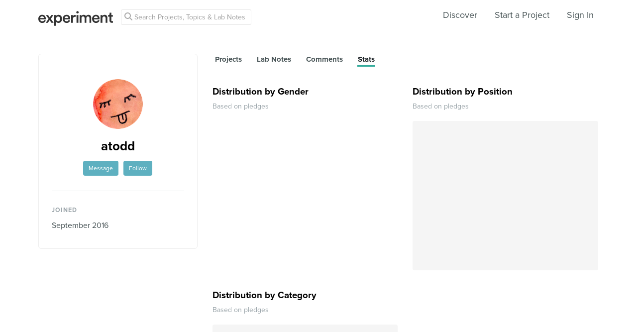

--- FILE ---
content_type: text/html; charset=utf-8
request_url: https://www.google.com/recaptcha/api2/anchor?ar=1&k=6Ldb_70UAAAAAI8hGzJqq1aRW2-GGUO7vYSfUNes&co=aHR0cHM6Ly9leHBlcmltZW50LmNvbTo0NDM.&hl=en&v=naPR4A6FAh-yZLuCX253WaZq&size=invisible&anchor-ms=20000&execute-ms=15000&cb=jutcd8h4ad9i
body_size: 45840
content:
<!DOCTYPE HTML><html dir="ltr" lang="en"><head><meta http-equiv="Content-Type" content="text/html; charset=UTF-8">
<meta http-equiv="X-UA-Compatible" content="IE=edge">
<title>reCAPTCHA</title>
<style type="text/css">
/* cyrillic-ext */
@font-face {
  font-family: 'Roboto';
  font-style: normal;
  font-weight: 400;
  src: url(//fonts.gstatic.com/s/roboto/v18/KFOmCnqEu92Fr1Mu72xKKTU1Kvnz.woff2) format('woff2');
  unicode-range: U+0460-052F, U+1C80-1C8A, U+20B4, U+2DE0-2DFF, U+A640-A69F, U+FE2E-FE2F;
}
/* cyrillic */
@font-face {
  font-family: 'Roboto';
  font-style: normal;
  font-weight: 400;
  src: url(//fonts.gstatic.com/s/roboto/v18/KFOmCnqEu92Fr1Mu5mxKKTU1Kvnz.woff2) format('woff2');
  unicode-range: U+0301, U+0400-045F, U+0490-0491, U+04B0-04B1, U+2116;
}
/* greek-ext */
@font-face {
  font-family: 'Roboto';
  font-style: normal;
  font-weight: 400;
  src: url(//fonts.gstatic.com/s/roboto/v18/KFOmCnqEu92Fr1Mu7mxKKTU1Kvnz.woff2) format('woff2');
  unicode-range: U+1F00-1FFF;
}
/* greek */
@font-face {
  font-family: 'Roboto';
  font-style: normal;
  font-weight: 400;
  src: url(//fonts.gstatic.com/s/roboto/v18/KFOmCnqEu92Fr1Mu4WxKKTU1Kvnz.woff2) format('woff2');
  unicode-range: U+0370-0377, U+037A-037F, U+0384-038A, U+038C, U+038E-03A1, U+03A3-03FF;
}
/* vietnamese */
@font-face {
  font-family: 'Roboto';
  font-style: normal;
  font-weight: 400;
  src: url(//fonts.gstatic.com/s/roboto/v18/KFOmCnqEu92Fr1Mu7WxKKTU1Kvnz.woff2) format('woff2');
  unicode-range: U+0102-0103, U+0110-0111, U+0128-0129, U+0168-0169, U+01A0-01A1, U+01AF-01B0, U+0300-0301, U+0303-0304, U+0308-0309, U+0323, U+0329, U+1EA0-1EF9, U+20AB;
}
/* latin-ext */
@font-face {
  font-family: 'Roboto';
  font-style: normal;
  font-weight: 400;
  src: url(//fonts.gstatic.com/s/roboto/v18/KFOmCnqEu92Fr1Mu7GxKKTU1Kvnz.woff2) format('woff2');
  unicode-range: U+0100-02BA, U+02BD-02C5, U+02C7-02CC, U+02CE-02D7, U+02DD-02FF, U+0304, U+0308, U+0329, U+1D00-1DBF, U+1E00-1E9F, U+1EF2-1EFF, U+2020, U+20A0-20AB, U+20AD-20C0, U+2113, U+2C60-2C7F, U+A720-A7FF;
}
/* latin */
@font-face {
  font-family: 'Roboto';
  font-style: normal;
  font-weight: 400;
  src: url(//fonts.gstatic.com/s/roboto/v18/KFOmCnqEu92Fr1Mu4mxKKTU1Kg.woff2) format('woff2');
  unicode-range: U+0000-00FF, U+0131, U+0152-0153, U+02BB-02BC, U+02C6, U+02DA, U+02DC, U+0304, U+0308, U+0329, U+2000-206F, U+20AC, U+2122, U+2191, U+2193, U+2212, U+2215, U+FEFF, U+FFFD;
}
/* cyrillic-ext */
@font-face {
  font-family: 'Roboto';
  font-style: normal;
  font-weight: 500;
  src: url(//fonts.gstatic.com/s/roboto/v18/KFOlCnqEu92Fr1MmEU9fCRc4AMP6lbBP.woff2) format('woff2');
  unicode-range: U+0460-052F, U+1C80-1C8A, U+20B4, U+2DE0-2DFF, U+A640-A69F, U+FE2E-FE2F;
}
/* cyrillic */
@font-face {
  font-family: 'Roboto';
  font-style: normal;
  font-weight: 500;
  src: url(//fonts.gstatic.com/s/roboto/v18/KFOlCnqEu92Fr1MmEU9fABc4AMP6lbBP.woff2) format('woff2');
  unicode-range: U+0301, U+0400-045F, U+0490-0491, U+04B0-04B1, U+2116;
}
/* greek-ext */
@font-face {
  font-family: 'Roboto';
  font-style: normal;
  font-weight: 500;
  src: url(//fonts.gstatic.com/s/roboto/v18/KFOlCnqEu92Fr1MmEU9fCBc4AMP6lbBP.woff2) format('woff2');
  unicode-range: U+1F00-1FFF;
}
/* greek */
@font-face {
  font-family: 'Roboto';
  font-style: normal;
  font-weight: 500;
  src: url(//fonts.gstatic.com/s/roboto/v18/KFOlCnqEu92Fr1MmEU9fBxc4AMP6lbBP.woff2) format('woff2');
  unicode-range: U+0370-0377, U+037A-037F, U+0384-038A, U+038C, U+038E-03A1, U+03A3-03FF;
}
/* vietnamese */
@font-face {
  font-family: 'Roboto';
  font-style: normal;
  font-weight: 500;
  src: url(//fonts.gstatic.com/s/roboto/v18/KFOlCnqEu92Fr1MmEU9fCxc4AMP6lbBP.woff2) format('woff2');
  unicode-range: U+0102-0103, U+0110-0111, U+0128-0129, U+0168-0169, U+01A0-01A1, U+01AF-01B0, U+0300-0301, U+0303-0304, U+0308-0309, U+0323, U+0329, U+1EA0-1EF9, U+20AB;
}
/* latin-ext */
@font-face {
  font-family: 'Roboto';
  font-style: normal;
  font-weight: 500;
  src: url(//fonts.gstatic.com/s/roboto/v18/KFOlCnqEu92Fr1MmEU9fChc4AMP6lbBP.woff2) format('woff2');
  unicode-range: U+0100-02BA, U+02BD-02C5, U+02C7-02CC, U+02CE-02D7, U+02DD-02FF, U+0304, U+0308, U+0329, U+1D00-1DBF, U+1E00-1E9F, U+1EF2-1EFF, U+2020, U+20A0-20AB, U+20AD-20C0, U+2113, U+2C60-2C7F, U+A720-A7FF;
}
/* latin */
@font-face {
  font-family: 'Roboto';
  font-style: normal;
  font-weight: 500;
  src: url(//fonts.gstatic.com/s/roboto/v18/KFOlCnqEu92Fr1MmEU9fBBc4AMP6lQ.woff2) format('woff2');
  unicode-range: U+0000-00FF, U+0131, U+0152-0153, U+02BB-02BC, U+02C6, U+02DA, U+02DC, U+0304, U+0308, U+0329, U+2000-206F, U+20AC, U+2122, U+2191, U+2193, U+2212, U+2215, U+FEFF, U+FFFD;
}
/* cyrillic-ext */
@font-face {
  font-family: 'Roboto';
  font-style: normal;
  font-weight: 900;
  src: url(//fonts.gstatic.com/s/roboto/v18/KFOlCnqEu92Fr1MmYUtfCRc4AMP6lbBP.woff2) format('woff2');
  unicode-range: U+0460-052F, U+1C80-1C8A, U+20B4, U+2DE0-2DFF, U+A640-A69F, U+FE2E-FE2F;
}
/* cyrillic */
@font-face {
  font-family: 'Roboto';
  font-style: normal;
  font-weight: 900;
  src: url(//fonts.gstatic.com/s/roboto/v18/KFOlCnqEu92Fr1MmYUtfABc4AMP6lbBP.woff2) format('woff2');
  unicode-range: U+0301, U+0400-045F, U+0490-0491, U+04B0-04B1, U+2116;
}
/* greek-ext */
@font-face {
  font-family: 'Roboto';
  font-style: normal;
  font-weight: 900;
  src: url(//fonts.gstatic.com/s/roboto/v18/KFOlCnqEu92Fr1MmYUtfCBc4AMP6lbBP.woff2) format('woff2');
  unicode-range: U+1F00-1FFF;
}
/* greek */
@font-face {
  font-family: 'Roboto';
  font-style: normal;
  font-weight: 900;
  src: url(//fonts.gstatic.com/s/roboto/v18/KFOlCnqEu92Fr1MmYUtfBxc4AMP6lbBP.woff2) format('woff2');
  unicode-range: U+0370-0377, U+037A-037F, U+0384-038A, U+038C, U+038E-03A1, U+03A3-03FF;
}
/* vietnamese */
@font-face {
  font-family: 'Roboto';
  font-style: normal;
  font-weight: 900;
  src: url(//fonts.gstatic.com/s/roboto/v18/KFOlCnqEu92Fr1MmYUtfCxc4AMP6lbBP.woff2) format('woff2');
  unicode-range: U+0102-0103, U+0110-0111, U+0128-0129, U+0168-0169, U+01A0-01A1, U+01AF-01B0, U+0300-0301, U+0303-0304, U+0308-0309, U+0323, U+0329, U+1EA0-1EF9, U+20AB;
}
/* latin-ext */
@font-face {
  font-family: 'Roboto';
  font-style: normal;
  font-weight: 900;
  src: url(//fonts.gstatic.com/s/roboto/v18/KFOlCnqEu92Fr1MmYUtfChc4AMP6lbBP.woff2) format('woff2');
  unicode-range: U+0100-02BA, U+02BD-02C5, U+02C7-02CC, U+02CE-02D7, U+02DD-02FF, U+0304, U+0308, U+0329, U+1D00-1DBF, U+1E00-1E9F, U+1EF2-1EFF, U+2020, U+20A0-20AB, U+20AD-20C0, U+2113, U+2C60-2C7F, U+A720-A7FF;
}
/* latin */
@font-face {
  font-family: 'Roboto';
  font-style: normal;
  font-weight: 900;
  src: url(//fonts.gstatic.com/s/roboto/v18/KFOlCnqEu92Fr1MmYUtfBBc4AMP6lQ.woff2) format('woff2');
  unicode-range: U+0000-00FF, U+0131, U+0152-0153, U+02BB-02BC, U+02C6, U+02DA, U+02DC, U+0304, U+0308, U+0329, U+2000-206F, U+20AC, U+2122, U+2191, U+2193, U+2212, U+2215, U+FEFF, U+FFFD;
}

</style>
<link rel="stylesheet" type="text/css" href="https://www.gstatic.com/recaptcha/releases/naPR4A6FAh-yZLuCX253WaZq/styles__ltr.css">
<script nonce="ePn-SByzWTnQwYyNUP0Now" type="text/javascript">window['__recaptcha_api'] = 'https://www.google.com/recaptcha/api2/';</script>
<script type="text/javascript" src="https://www.gstatic.com/recaptcha/releases/naPR4A6FAh-yZLuCX253WaZq/recaptcha__en.js" nonce="ePn-SByzWTnQwYyNUP0Now">
      
    </script></head>
<body><div id="rc-anchor-alert" class="rc-anchor-alert"></div>
<input type="hidden" id="recaptcha-token" value="[base64]">
<script type="text/javascript" nonce="ePn-SByzWTnQwYyNUP0Now">
      recaptcha.anchor.Main.init("[\x22ainput\x22,[\x22bgdata\x22,\x22\x22,\[base64]/[base64]/[base64]/[base64]/[base64]/MjU1Onk/NToyKSlyZXR1cm4gZmFsc2U7cmV0dXJuIEMuWj0oUyhDLChDLk9ZPWIsaz1oKHk/[base64]/[base64]/[base64]/[base64]/[base64]/bmV3IERbUV0oZlswXSk6Yz09Mj9uZXcgRFtRXShmWzBdLGZbMV0pOmM9PTM/bmV3IERbUV0oZlswXSxmWzFdLGZbMl0pOmM9PTQ/[base64]/[base64]/[base64]\x22,\[base64]\x22,\[base64]/DmUDCqErCn8OdwovDpcKEBcK/[base64]/DgcKXesK1wq5lwr8iw6nCjxU3woQawoTDjC5Sw6DDncOdwrpLYRrDqHACw4jCkknDrXrCrMOfOMKlbsKpwpvCr8KawofCrcKuPMKawpvDp8Kvw6dMw5BHZg8OUmc8csOUVAPDpcK/[base64]/wr3DtSfDgMKuw6nDtcOgwovDo0hRNBkfwqUldD3Dk8KCw4YJw4k6w5wpwp/Ds8KrJhs9w654w5zCtWjDosO3LsOnNcOqwr7Di8KiR0A1wrMBWn4EEsKXw5XChRjDicKawqAaScKlKScnw5jDhV7Duj/Co07Ck8Oxwr5/S8Oqwp3CscOpZsKkwpxqw5fCmm/DvsOLW8KQw4wBwrN8eX8NwpLCrcOQZl9Bwp9Ow6PCi1Frw5AiOhE+w4AQw4rDl8OxYUYbZSXDn8O8wpdzdsK9wozDksOaI8OjXMOJIMOvFxzCvMKfw4/DtMOsLzskTmjCuGp4wr3CkyTCiMOTYMOkNsOlfWlyfMK9wofDssOTw5dRBsKDdMKzasOnL8ONwq9hwo08w6zCvno9wrTCn1VbwovChAlxw4HDhmZVZXtCecKrw4FPKsKFEcOfXsOuUsOVYlcFwrI5FA3Di8OMwq/DjDHCql4Lw7F0LcOVC8K4wpPDkkxrU8OIw7DDqTlvwo7CjMOnwqdYw73CvcKpPh/CrMOnbFEHw7LCscK3w5oDwqVyw4zDgCxbwp3DsnZUw4zDpMODEcKOwoBvWMKiwrhVwrouw6/[base64]/wrNwQwLDl8Kpw6tEwp9Bd3TDt3QFbcKOwpBkCsOjJXzCscKnwoLDmifDkcOEw4lww5UzWMOjYcKCw5HDlMK9exfCr8OYw5LCksOfNyDCo1fDuSlHwps/[base64]/DjzPClDZhdlTCkWcXwpHCpHFDQcKXSsKgTEjCkkrCkUZJb8OXNMK5wrDCtk0Fw6HCnMK0w49wIC7Dp25CDBTDrjgCworDhlzCiEzCogl/[base64]/L8Kddlo6bmPCvmPCtMONT2bCpk/[base64]/DlEDDqhBKR8KWw7HDvMK8worCiW0dwqrCi8O6UcOXwq4TMCrCl8Oialo8w7/[base64]/DqGpnw4PCmMKqQ8KzJWXDphrCgyEowqRQwrlmDcKAfT9xwpjDh8O5wqfDgcOGwoPDl8OPI8KUdsKjwpPDqMKXwpHCocOCG8KEwrRIwodwJcOEw5bCtsOzw4LDqsKKw5nCqSpywpzCqkpHEHXCiDPCvlpXwoXCtMOzBcO3wp7Dl8K3w7I1WG7CoyvCv8K+wo/ChDMbwpAdWcOjw5vDo8Kww6bDk8K0fsO4CsOnwoPDl8K1w6HDmCHClR5jw6HCpy3Dl1Rew5jCvDADwr/DrXxAwpHCgEvDoDTDr8KRA8O0EcKfVsK2w7howrvDrUrClMOdw5cJw44mNBYGwqsBAVVWw6Q+wrV5w7wsw5rCsMOFacOEwqbDnsKDNsOYFAF/E8OYdg/Dr2/CtRzCg8KLX8K2OcOPw4ohw4TCrRPCk8OSw7/ChMOpa0Rgwqgswq/[base64]/CicOUFFd4RAHDgcOzwqzDm8K1w7vDmMKlw6B4KnTDpsOUYcONw6/DqixLcsKow4JAPm7DqMO8wqLCmB3Dv8KrKCHDuCTCkkBxcMOhADnDksOUw4cJwqXCkBw6FHc7G8O3wrgbV8Ksw5M/VVzCosKjVWDDsMOuw5N8w77DhsKow5RWRigqwrTCvzVAw5J7WCIbw5nDucKRw6LDtMKTwrkwwrnCmikswr/[base64]/CuH3CqCTCt8O+w7zCqWwUwolowpTCucONHcKKYcO4UF5neCkRfMOHwosew5IIIGwVVsOyAVQiDjvDqxpXd8OodxgKDsO1NzHCgijCjGE7w5FEw7nCg8O+w5Rmwr7DqCYfKBt+wqjCucO3wrPCoUDDin/Dt8Ouwqp1w6PCmgUVwpvCmRjDrcKIw7fDv28IwpIFw61Zw5XChwLDv2bDimvDh8KINCXDmMKhwpvDlAEpwpJyAMKFwo9dB8KmRsO1w4nCm8OpNw3DpcKdw4Vgw5tMw7/ChgBrfEHDt8Oww6nCuhd3VcOuwoLCjsK/ZhTCo8OhwqZ6D8Oqw4UxbsOow4gENsKtezbClMKfJsOPRFbDgVl4wrxxQ2HCvsOawo/DiMKqwrHDqMOoP0sxwoPDssK4wp00UiDDmcOyP3XDrMOwcGbDr8Oyw5o2YsOjK8KswrchA1/[base64]/[base64]/DvWd6w45zXApza2zCksOjHx0Bwph7woUHbiYPf0sow47DrcKDwrFCwqUmNUsaf8K9JCdyLsOxwprCjsK+GsOpfMO0w43CucKrPcOgH8Kuw4smwqs/wpjCpsK2w6cxwpZrw5/DhsKGd8KAQMODfDXDi8Kgw6EhEEPCjcOOBFPDhBrDqCjCjS0PVx/CqxfDn0tlIBlvTsKfWcOBw6xlImDCqxxiLMK8ch1FwqUbwrbCqsKqMMKywpDCsMKZw5o4w6wZMMKEHzzDkcOKa8Kkw5HDmS3DlsOZw6YhWcO3DB/CpMOXDF4mHcOiw6zCrRLDo8O5R0sEwpTCuXDCqcKIw7/DrsOfdCDDscKBwobDumvCtFQtw57DkcKUw7kMw4NJw6/[base64]/HcOgaFhdJcOEwoHCmMKow6xewoPDk8KRdA/[base64]/CohbCl8OLw7TDl8O1X8O0wpvDvMOhFMKDwrnDgcOkw4MRHMOWw68RwoDCjRp+wpw6wp4cwpA3aSHCkwcIw6lUTMKcWMOZccOWw6NgT8OffMO0w6nDkMOeAcKZwrbCsTYoWB/ChE/DtCPCiMKkwr9VwoAowp99ScK9wrdAw7pDCFDCqcOQwqbCqcOOw4nDjMKBwonDgXXCnMKNw7F6w5QYw4jDpk3CqyfCriUjTsO6wo5Lw63DjTDDjV/ChyEFGFrDjGbDiXQVw7laQWTCtsOewqzDqsKkwrwwIMOCMcK3KsKGcsOgwrtjw69qBMKLw4QfwrLDlXYVIMOYXcOoRcKKDQbCi8OsNx/ClsKJwqvCh2HCiXEEdsOowpvCuyNGcgJRwqnCtMOLwog1w4ocw6/[base64]/DjFR0XMOpw6ItNVPCsWzDrsKBw7XDsE/[base64]/[base64]/CuMKwwrLDggoxQ8KtbcOkXSMIbcK/WQbDmS/Du8K8JcOKYcKJwpLDk8KDGDvCvMKHwpzCrTF8w5/Cu2MxbsO6HDtJwrfCrQDDt8KUwqbCvcO4w4J7dcOBw6XCi8KQOcOewq82wqnDjsK3woDCvcKrTTkBwqQzamTCuAPCqFDCt2PDkWLDj8KDHRJawqXCpGLDoQEgbRLDjMOWTsOyw7vCtsKmPsOXwq7DvsOKw48JUBA2bXQpYzkcw6HDksOUwp/Duks8egNEwpfCvhwxc8OZVkFAScO7J0trVzXCosK/[base64]/w6Nrwpdse8O7Si4kw5fDgwPDvMOXw7QPf2oQUnrCkkPCrX0xwrTDmh3CkMKWH1rCicOPVmXClcOeDFpOw7jDjsOWwqzCv8OMIU5Yb8KHw5pYO1ZhwpkGHcKWMcKQw4J6PsKPJh8AeMO9Z8Knw6XCuMKAw5gQa8ONPh/CvcKmLQTDs8OjwqPCoH3Dv8OmdFF5MsOMwqPDr2k+w4PCrsOMdMK7w5p6NMKLRXPCicK0wr3DoQnCuwFhw5s3cHN1wo3CpBd/w4dQw7XChcKvw7HDqMOKEEgYwrZuwqdYJMKvflbCsQnCi1l5w7HCo8KJD8KoZFFywpRRwr/CgEULTjUMIjZ9wrnChMKSBcO/[base64]/ColtyQMKAw4XCjsO5w4Fxw6HCnBJuKMKlDMKEwr5swq/[base64]/DrMOVwojDl1xnwpDCqkIOYXB4VcKvwok2w5cHw5pSP3HCsVkuwqNxaVvCvi/DiQbDosOyw5rCgnFLAcO+wpfDmcOWGgFPc1wrwqVtfMOiwqDCikJawqogRQ0yw6IPw5nDmAJfeXNQwo1gS8O8H8KjwovDg8KTw6Jlw6/CnRLDl8Kqwo8WB8KIwrBow4lnOl51w64UK8KDJB3Cs8ONF8OWcMKYGcOffMOSdxfChcOMDMONwr0VGRIOwrfCmFzDpAnDm8OXFRXDj2YJwoNVLMOzwr4/[base64]/ChsKnf8K9wrkVw57CrcKGbmDCmsOtdkZAwqJ+Yj7DrFrDsArDhnnCnzBxw4kAw7tUw4I8w5Btw67Dp8OcEMK2eMKFw5rCn8O7wpMsVMKOK1/CjMKOw63DqsKswqsvYjTCoVnCr8O5LyMYw5nDicKLEQzCgVPDrS9Yw4rCuMOPSxhUeGUYwq4Yw4zCthMnw7xcVsOMwrc7w5FPw5LCtg0Rw4NgwqPCm0JLBMO/KMOeGn/[base64]/DrcKLw5drJHEhw4RXCsKkwpVYw4k+H8KZMRLDvsKxw5bCncOowovDlS4mw4E5N8OSw7PDpAvDocOcO8OPw6sbw6saw4V5wqxRXnXDkAwrw6ErPsKQw7MjYcKOWsOtCB19w4PDqFXClXzCkXbDqD/[base64]/CoD7DgjFpAMOoBXjDlcK7KTDDkTAUGsKDwrfDr8K0RsKoJTdjw6BUOcKSw73CmcKkw5rCkMKHZTIFwqrCqit4JcK5w67Cpl5sDSfDiMK3wqoLw5TDiXhPAcK7wp7CgjzDpm9Rwp/DkcODw5jCoMOnw49hfcOBVHU4d8OhYHxIEB1Rw4fDhQdmwohnwoRIw6jDrwVPw4rCrBFrwpJXwq4ifS7CkMKHwo1Cw4NABzNIw4Nnw5XCpsOgG19gVWrDg3PDlMK/wrTDo3oUwptLw7HDlBvDpsKDw5zCtXZFw5dew71cQsK+w7XCrxzDjlFpRFtGw6fCgAfDkjDCkTB3wqzDinbCs0UCw7UKw4HDmjPCh8KCTsKLwpDDs8Oqw5UYCBlZw7J1O8KVwpvCoWPCl8OSw7ALwpnCp8Opw6/CjXsZwqrDpiEdNsKJNx9lwrrDq8O8w7fDt2dBWcOECMOIw499cMOfGFhvwqcFbcOqw7RRw7Afw5TDrGIXw6/Dk8KEwojCmcK9d31zEMOnLkrDqWnDplplw6HCm8O0wpvDrDzCl8KzGRLCmcKmw77Cu8KpXSHClATDhk0wwo3DssKSKMKhZsKDw6Z/[base64]/wp/Clm7Cq8OIBUQswqDCpUs1I8K8e8KQwpHCpMOnw6PDqELClMKkcn8Uw7/DuGzChG3DgnjDqMKEwpoqwonCq8OQwqBZfWhNCsOmb0kWwrzCtSRfUDZhbsORX8ODwrHDvSMzwpvDrQFkw6XChcOGwqNewozCmGnChHzClMKXTMKGCcOCw7Zhwp5FwqXClMObVUFHWxbCp8K7w653w73CrD4zw58/HsKywrDDi8KqTsKmwrTDo8K4w444w416IXRuwrEYZy3DkVTCjcOHKA7CrEjDsUBiB8OAw7PDuGwbw5LCsMKQAgxpw5/Dr8OoQcKnFX/Diy/Cmj8cwqlsPwPCu8OBwpcbI13CthrDosK2aHLDk8KaVT1gIMOobSRcw6rDnMOSHE0ww7RJCjpNw68cLyzDusOQwrcIMMKYw5PDlMO1UxHCnsK8wrDDiRXDtsOow4Qfw7o4GF3Dg8KYGsOAexTCocKCEWPDisKnwppqdBs3w7IWGkhqVcOAwopXwr/CnsKQw5ZPShHCoWElwo9Jw6Q+w4Eawr4Uw4nCuMOvw7MMeMKKGhPDhMOzwoJqwp/DjFTDoMOswr0KYXMIw6fDhMKowoxtBG11wrPCtiTCp8OjfMOZw7/CpUAIwrlKw5YNw7nCg8KPw6dAQ1PDjz7DhBvClcKSfsKNwpkaw6/Dk8KIPwnCgT7CmGXCjkzCnMO7XMOhf8KTXnnDmcKOwo/[base64]/CuMO6w68nw4lmIVDDg8KnwooRw4gLMMKlwr/DvsOww6nDpzFgwrjDicKCAsOtw6rDmcOSw4Ycw6DCmcKjwrsXw7TCisKkw7VMw6nDql9MwofDicKXw6JKwoE4w48BBcORVyjDkFjDjcKhwqczwq3DocKqZWXCh8Ohwq/[base64]/DmTtQwpxRNMKiwoPCosOgw4sRw4xjCsOtwqnDv8KuG8O+w5rDvGbDpBXCgMOfwqLDjBYuOQ1DwpjDsCLDrsKXCyLCrj1Lw6fDvwHCgTQWw5BywrPDvMO5w5xMwq/CqjfDkMOQwo8cRiMfwrYWKMK9w67CqUTDn2/CjybDrcO7w58nwprDvcK+wrHCqBpcZcOTwpvDqcKjwosyAm3DgsOMwrUxccK6w63Cq8ODw7/DlcKFwq3DoRLDrcOWwr9Zw5Q8w7kCCsKKDsKmw7odKcKnw6TDkMO1w7UNEBYPf13Dl23CkRbDl2PCrwgRUcKSM8OgMcOCPh5vwotPIDHChwnCgcO9LMKpw6rCjCJCw71lecOeFcK2w4VVdMKpfMKpPRRow41EXQ1ETsO4w7/DgjLCgxdRwrDDs8K+YsOOwp7DlnLCr8KQc8KlDHlKT8K7VRMPwpNuwqB4w5Fcw4Fmw7hSS8KnwoMdwqvCgsOJwp5/w7DDoGwOK8KlYsOBPcKLw4vDtEsMTMKdNMKyYX7Ci1PDhl3DrVRfZU3Dqig0w5TDt3jCjHE5dcKWw4TDl8Ojw5XCp1hHD8OaVhhGw7FIw5XDjg/CksKAwoYtw4PDq8Kxe8KvOcK4FcKxE8O/w5ETQ8OiSVkAesOFw5rCmsKjw6bChMKWwozDmcOuQlc7B2nCpMKsJEx4KRR+Ampswo3CvcOWPRrChcKcEU/CsAQXwrFDwqjCssK/[base64]/[base64]/Cv8KVw7sgw7vDsmNFOMOBw4x9w5DCjQvCjQLCk8O2w7rCjCPCmsO7wq7Dgm/[base64]/GSXDvHbCh2zDoAt1MsKPwoDCizLCs1c/XQDDkjk3w6/[base64]/Dj17DjyHDr8OCw7F3ScOlwqzCrG4pH0jDvk3DuMKawqLDnW0xwrbCg8OwAcKDDFl7w4LCtk85wrlUbsOIwqHClFPCvMONwpZnHMKFw6/CiwTDhQ7DgcKuJ25FwpwMOUdMQ8KCwpExAWTCsMOiwp8ew6zDuMKzODM5wrIlwq/[base64]/CiG91w4DDrsOcw5jCticjw4jCscOuw77Ctj8zYsKtwo1nwrBAFMOpAyjCqMOZP8KQTH7CsMKKwr4uwq4DL8KlwpHCiRACw7bDrMOXDH/CqjIRw6Jgw47DnsOxw7Y4wprCkHQQw6M0wpoKbE/DkcK9MsOsPcO2HcKuVcKNCnBWawZtbXTClcOjw5PCkFxVwqU/[base64]/Dr2Uqb3Qqw6wYw44iEzZsXsOWI8KMeh/Di8OVw5DCkW19O8KvC3YVwpHDncKRMsKueMKfwqQqwqzCrT0Vwqg7QlLDo3wgw6QYACDCncORcRZcRlrDssOdTCbChGXDoB5jcQ1QwqnDjWLDmmoNwq3DgRQPwpMDwphrL8OGw6dNUWTDpsKFw59eACUzMsOSw67DtWRWFzXDjE/DtsODwq8qw7HDqzPDkMOWWcOIwrHChsOMw5dhw60Cw5bDg8OCwptowrU0wo3Ct8KGEMO8ZMOpan4KNcOJw6PCrsKUFsOow5HCknDDgMK7aVnDsMOUCWZ+wpk5UsKzRMKVDcOnJMORworCrSASwrs+wrsgwolkwpjCg8KMwpfCj1/DhnTCnVVycsKbTsOywrdyw5fDugvDtMOvX8OMw4EEXg05w4dqw6g1M8Ktw4E7Cgsfw5PCpX06YMODUXTCpxtUwpc/aAvDuMOUTcOmw7PCmyw7w6HCr8KeWVLDgXR+w7gaJMKycMO2eytBKMK6w5zDvcO5bgJWOTM0wofCognCmWnDlcOTRhkMAMKKLMOWwpFKAsOzw6HCmjnDlRPCoirCnk9ewrY3al1wwr/[base64]/DkcKCEsKvw6/ClwPDjcOWwpLCvQbCkTFCwowZwroUJFnCi8Kiw6XDlMOMDcOUNBfDj8OdRQppwoc6emjDoS/CsH8rPsOcenLDjFTDoMKiwr/CmMODT0kGwq3DvcKEwqgQw7wdw5DDqDDCmsK9w5Ajw6Vfw6wuwrpbOcK5MWbDuMOwwo7Dn8OHfsKhw7bDrysuLsO7VV/DhX16d8K3IsKjw5ZFQX5/w5Qsw4DCu8O5QnPDkMKgKcKsDsO2wofCiHdIBMKuwo5kTS7CjCDDvzbDjcKxw5hcKjzCqMK5wp/Dvgd8XcOdw67DmMKcRmvDu8OMwrE8HF57w6cQw6jDhsOJbcOLw5PCkcKZw6QWw6h2woIPw5LCm8KqSsO5TH/CuMKqYBUfblXChAQ0ay/CscORFcOrwrxUw7Fuw6NowonCgcKKwrtCw5vCucK9w55Ew4LDqcODw54rZ8OXCcOsJMKUOkgrOwbCu8KwK8KEwpbDs8KBw7TCr3prworCtHo0bFzCtmzDlV7Cp8O5QR7CkcKlSQwRw7/[base64]/CkMONBUUnwpdSezFswqp6EMOGwoB0XsOww5bCjm00w4bDtsO7w6ZiSRFiZMO3dQU+wpRoH8Kiw6zCkMK0w6MVwqzDvE1gwqNQwoQLXBQEYMOtCUTDpT/[base64]/CnVsFwpjDvMOnw4nDtgHDtzVEORtVZcKQwrQmBcOKw6JRwodINsKZw43Di8Oxw4g9w6LCkRtEGxTCssO/[base64]/DpkxYQyw9wr7DmcKgwr/CkA3DvU3DhzvDq0vDgS3CnHIgw6hQU2TCksKXw5rCu8KgwoZpHRjCu8Khw7zDtG9QIsKJw6PCvwddwrwoPlI3wpgVJ2vDn3Izw7RRK1N7woXCiFQswr58HcKofSvDonzCvcOlw7/Dj8KkesKzwpMmwrTCvMKWw6lODsO0wobCqsK8N8KXKjvDvsOGXAHDtG5PYMKWwoXCucOtSMKpRcKFwpPCpW/[base64]/[base64]/XALDnVVHwpJoeTrCvx5Kwp7Cl8KEQEEow4Rnwpd8wrgyw7ZtNsOYacOjwpVWwptTT1jDll4KA8Ojw7fCqXRqw4UCwovCisOuMMO/EcOpWUEwwpkcwqDCicOiYsK7FW15BMKTGH/[base64]/[base64]/w7MNw4bDmShwBmTCnwTDpm0/F1QeXcKKwqp2QsO+wrvCisK/PMO2wqDCl8OaLxJJPh/[base64]/Ck8Oow5LCqkh6TxHCgBNHRcKOwqlZLig6amJXQ0JJMUfCmkTChsOoKmzDjhLDrTHCgTnDuj/DrTvCuzTDs8OiKMKzA2/CsMOZUBUoEABUQzzCgT0ySQ5NRMKCw5bDhMKVZcOPPsOrMMKOJjQiV0pWwpTCssOvOHhEw5PDkFvCv8OQw47DnEfCsmgHw41awp4ZdMK2woDCgCswwobDn0zCpMKsEMOgw5wrHsKbbghaV8K5w6Qzw6jDtx3DssKSw4XDh8K0w7c/w4PClAvDg8K+L8KDw7LCocOuwpTClHfCqnFdU3bCpxszw6YOw6bDtALCjcKmw6rDqGYkD8K6wonDqcKyJsORwp81w63Du8O1wqHDgsO1wpPDkMO9aTkffmcJw7JuN8OsIcKRX1RXZCV0w7LDpcOJwp9bwprDqS8hwrA0woPCmgDCpgE/wo/[base64]/Dv31xwpBNwrUHcW/CgcKQw6DCt8KpQy3CgnHDosKQN8OQwqh8V0HDrl/DrWQqHcOYw5FNZMKIDQjCukDDmi9KwrBuIxPDlsKNwqozwqnDoR3DjWtTEActFsK2BjFAw644BsOYw7M/woRPUU8Pwpg2w4fDocOkH8Ofw7bCmhbDkkkMclHDi8KMKCxbw7vCnjjDiMKhwrUIRhfDlcOaCk/[base64]/dAB8w5XDhRMQw6JHw73CiS3DrcOJQcO2BDzDtsKjworDlhV6wpcmODw9w4ogcMKVEMOiw7hJDw5CwoNufSbCmldaQ8OyfTIMUcKRw43DvQRqbsKBW8KGQMOGIibDpXvDgcObwo/Cg8Kxwo3DocORdsKaw6QtY8K7w5YBw6DCjTk7wptmwrbDpRLDsTg/FcOiMsOmaT5jwqkMesKYPsOnayxUBm/DuhzDiErCrjzDvcO7WMKMwp/Dv1x4w5B+Z8OMF1TCqsOWw6EDQFFVwqFEw7xhM8OywpdNcU3DixJhwppswqohXG43w6LDuMOXWnHCvRrCpMKOYMOhFMKMJSlkc8KAw4/[base64]/[base64]/wrEeGsOawrzCjcKCasO9F8KAw6LCgkjDg8K1w6glTcONK8KtUsOfw6zDp8O9OsOtcyTDixYAw7x6w5LDpsOxO8OFEsOBAsOQVV8IWF3CnTzDmMKTPW0dw4t0w7HClkU5bFHDrTlXI8KbCsO1w4/Dl8OcwpPCqhHClHTDl2F3w4fCq3fCg8O8wpvDmljDnsKTwqJyw6Jaw7IZw7AUMz7CmATDoWkQwoLCnAZFWMOywr8Aw41CBMKOwr/CmcKTOcOuw6vDoFfDiTzCvi/ChcKYLzB9wqFXQyELwpzCoyk9NiTDgMK1O8KtKknCpsO7TMOVcMKpUFfDnh3CpMObRREqRsO+N8KRwqvDn3HDs3EjwqzCl8OfYcO9wo7CmXvDscKQw77DrsKffcOrwqPDhEdAwq5XcMKIwpLDuSRqXUPCmyBdw4jDncKVVsOkwo/DuMKqBcOnw5g1fsKyXsOlGMOoH1YUw4pCwrVbw5dUw53DpTdHw7JNZ1jCqGomwqjDvsOCPQI/QW5HYDzDkcKhw6nDvTB9w68VOS9ZBlRtwrUrdV0rPl8NDV/ClgN+w7bDrB3CrMK1w5TDvlFlI3gZwo7DnCfCr8O1w68fw6dCw6TDocObwrYJbSjChMKUwp0jwphJwqTClsKbw4fCmkpJdA5Nw7JcMFEFXzHDj8K0wrJqZU1Od2ssw77CmmTDuD/DqB7CoXzDtMKrbGkQw4vDjF5Dw6PDhMOuNBnDvcOSeMK7woR1bMKew6pWDj/DrmjDilnDikUGwqB/w6Q9esKhw7sXwqZfNRNlw6vCrQTDmXY2w4ZjYWrCg8KJVnE0wp0gCMOSZsO+w57Dr8K5amlGw4Ahw74tAcO/wpEDecKgwphzcsKAw45lScOgw58uO8KwVMOACMO8TsKPcMOtIxzCjMKzw6RDwonDuj/CgmjCmcK/w5EQdU8kDFfCgsO5wovDlgXCu8KAYsKfFAYCQ8OZwqxfHsOZwqoFQsKqwphAV8OsasO1w5QTBsKWGsOiwpjChm8twogGUkfCo0PCjsKFwrrDhGYjICfDosOswqomw4XCiMO1wq3Do2XCnBIvPG0/A8OMwopee8Onw7fDkMKIIMKLA8K6wooFwq/[base64]/[base64]/EENDMMO5wpfCsMK1w4LDn8OIwpPDncKFw7jCm3BQUsK1wpsXYzstw4jDnh3DvsOzw7PCocOudsOiwrLCtMK2woDClDNZwoMsacOawo12w6htw5zDscOjNnrCjhDCvzNTwpYrK8OBwr3DjsKVUcOAw6/CqcKww7BvEAvDqMKWwoXCscOeJUbCu39Jw5jCvQ9mwo/DlWnCsHcEdlZ8A8KNFFE5QkjDnj3CqMKnwpjDlsO6NRPDiFbCtkkUaQbCtMOOw49/[base64]/[base64]/ZRfCocKdw5I+d8KfJsOJOAJSw4V+wovCtQjDucKiw4fDkcK1w5vDpQ5CwofDs3NpwrPDhcKyH8KTw4DDrcKCeEPDrcKaV8KwCMKcw5xTDMOAT3jDlsKoCjbDgcORwqPDssKDKMKAw7jCkVjChsOnbcK6wqcDODrDvcOkbsOtw6xVwpd4w7cVHcKxX0NdwrhTw5s/[base64]/QMOeQVBVw6DChWYJwpxDN2zDs8Kaw7jDpcOPw4jDksO+fsO5wpDCtsKYTMO0wqfDtcKTwrvDrEA7OMOdw5PDicOLw5gkEjsad8O8w4vDmjxXw4Bjw5jDkGZ3w7LCmXLDgMKHw4jDs8OAwpDCtcKuc8OQZ8KVBMKdwqJdwo0wwrZ1w73Ct8OOw4gpW8K3QmjDoAHCkx/DrMKkwpfCvHHCtcKvchZ/eyLDojfDp8OaPsKVSlbCqsK4NFIqbcO+dlTCiMKqKMOGw6dqOz8Sw7rDtcKKwozDshgVwo/DqcKMasKeK8O+AzfDk0VScSnDqnrCqA7DuiwTwrtqI8Ovw5xYE8OkdMKuGMOcwpZPYhXDgMKCw5J0HcOdwo5owpfCpkd/w4XCvjFoXVVhIzrDlcK3w491wovDqMOzw4Qiw4/[base64]/CvhHCicOrwrMmw5nDmUfCg1NQaksjAWTDgcKNwp8KHMO8wocLwoIiwqo+XMK+w4TCjcOxNxpPAcOfwrxVwpbDnXtnKMOSGVLCvcOga8K1UcOcwolHw6BxTcKFC8K2CMOHw6/Dq8Krw6/CqsOvKSvCrsODwpg8w6bDsVN7wpVSwrHDrzEEwpbCukp+w5/[base64]/[base64]/CnRrCtcO2wr7CucKSJjrDqwfCicK5XcOoBVc4J1sOw7XDh8OVw6Qcwr5hw7pow7FsBHx/A04/wpHDuFsZFcK2wqbCqsK2JiPDrcKMCnt1wrsaH8OtwoTCksO1w6JfXEEJwqUuJsKvBWzDoMOBwo0rwo/Dt8OuHsKhJMOiacKOOcK0w7rDjsOwwoHDgDHCgsOXUsKNwpoTATXDl1nCjsOiw4bCiMKrw7rCjV/Ct8OxwokpYcKgacKkDmEzw7EBw6oxSiU7DMOxAiDDsWnChMOPZDTDkC/Dj2wrOcOQwpXDmMOBwooQwr8iw7JWAsOeWMK3FMKFw4sZJ8KFwpg/bCLCh8KNQsKtwofCpcKcGsKoKh/CrH1ywplMTwDDnXNnJMKGw7/DjEXDkRdeCcOqfkTCvS3DnMOIN8O9w6zDukklOMODOsK9wr4swpLDv2zDvypiw7bDgsKFV8O9AsOBw4c6w4tLcsO4ICghw7QmDR/DpMOqw75XOsOewpDDhEtBLMOqwqvDg8OEw7nCmUEfVsKiKMKHwq83Gk8Rw4UewrrDicKwwqEZWwbCiAfDiMKlw5J2wrRUwp/ChwhtKMOpSQRrw5/[base64]/CocOWd8O3WMO5w43Cu8OwVcKPwovDqcOnw4tvUlRPwq3CicKzwq5oQcOHe8KXwoxdXMKbwoFNw4zClcOFUcOqw5zDg8KTDWDDhC/Dp8Kkwr/[base64]/[base64]/CosKvw5RFw7TDt8KLXMKCwrg+HC19wrfDn8ODWB94B8O0UMOwA27Cp8OfwoJCAcKhAw4KwqnDvcOuHsKAw5fCu3PDvEMSTD8FSFHDksKawrDCs1hBQ8OiHsObw4vDrcOKDsObw7YtBcOiwrQ1woVMwrbCpsKsVMKBwpLCkcK1BcKYw7TCg8OFwoTDlm/[base64]/[base64]/CsDhYw7smIQvCuirCtG7ChcOuZiNuw5vCjcOpwrzDlcOEwqbDksOgHSrCscOTw7rDtX4AwrzCsGXDi8KzX8KHwqTDlsKqYCrDlEPCu8KMDcK3wr/Cv0l4w7vCnsOJw61sX8K0Hk/ClsKHb0FWw6XClQVmHcOKwoBATcK6w6dewpQZw5VBwqspcsK4w6LCg8KMwr/Dl8KlNGDDn2fDknzCvhRLwozCnCk5fsK3w5V5RsKnHTovET5JE8OBwovDisKww7HCtcKgCcO+FGNjNsKGY0YAwpTDhMOxw6bCkcOhwq02w75eGMO6wrLDlgvDpkcSwrt6w7FPwq/Cm15dLQ5uw51Qw4DCmsOHSRMCK8Ogw4dnR14CwoIiw4AoNkZlwp/CpVfDiX4RTcKrThnCr8OLJ1F6AB3DqcOMwr7CogQMDcOFw7rCsWFPClXDvQ/[base64]/DvH7CtcO0w5gEbcKjQBo7ZcKYw63CgyfDiMKdA8OBw6LDssKPw5goVCjCiGjDvj9bw45QwrDDqsO7w53DpsKpw5LDultoWsOsJFMUZBnDhVwWw4bDsH/CshHDmMO6wqsxwpoeCsOFScOuTcO/w69BT03DoMKuw7UITcOcRUPClsKMwqrCo8OzeSrDpTwmMcO4w4XCo1PDvELClGbCv8KwBcOLw71DC8KGXR8cLcOpw7XDqMKIwoRbdH/DnMKxw6DCvX3CkivDsV4nG8OBFsO6w4rCncKVwq3DiDLCq8K/ScOgU13DncK+w5ZRRXLCg0PDtMOMPThUw44Ow5dpw7sTw7fCo8O+I8Oww5PDtsObbT4Pwpc6w7UTR8OEJ1I4wqBOwqDDpsKTYhgFCsOvwok\\u003d\x22],null,[\x22conf\x22,null,\x226Ldb_70UAAAAAI8hGzJqq1aRW2-GGUO7vYSfUNes\x22,0,null,null,null,0,[21,125,63,73,95,87,41,43,42,83,102,105,109,121],[7241176,362],0,null,null,null,null,0,null,0,null,700,1,null,0,\[base64]/tzcYADoGZWF6dTZkEg4Iiv2INxgBOgVNZklJNBodCAMSGR0Q8JfjNw7/vqUGGcSdCRm1kPMDGc7KEBk\\u003d\x22,0,0,null,null,1,null,0,1],\x22https://experiment.com:443\x22,null,[3,1,1],null,null,null,1,3600,[\x22https://www.google.com/intl/en/policies/privacy/\x22,\x22https://www.google.com/intl/en/policies/terms/\x22],\x22Oo2da/vZbf9bUTBJELkjvvJYPe/A0DEgsA7GBhME34w\\u003d\x22,1,0,null,1,1762945416864,0,0,[186],null,[254,135,25,70],\x22RC-2da6-ga09-Ytog\x22,null,null,null,null,null,\x220dAFcWeA6SQYiljL5cYv6zAPEjaD2qCFxTVHPk14DC38P65bOIFRDtDGhLbejNIdLmz3Aj4ROaQ3eQjQAk6DrB8mFc_AAd2HwyCQ\x22,1763028216846]");
    </script></body></html>